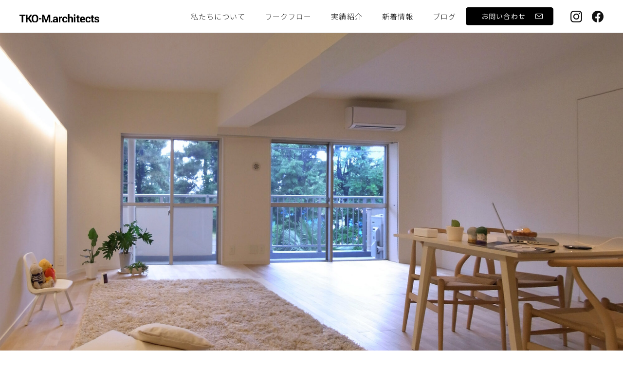

--- FILE ---
content_type: text/html; charset=UTF-8
request_url: https://tko-m.com/works/renovation/%E6%A2%B6%E3%83%B6%E8%B0%B7%E3%81%AE%E3%83%9E%E3%83%B3%E3%82%B7%E3%83%A7%E3%83%B3/
body_size: 5085
content:
<!DOCTYPE html>
<html lang="ja-JP" prefix="og: http://ogp.me/ns#">
<head>
<meta charset="UTF-8">
<script>
  (function(i,s,o,g,r,a,m){i['GoogleAnalyticsObject']=r;i[r]=i[r]||function(){
  (i[r].q=i[r].q||[]).push(arguments)},i[r].l=1*new Date();a=s.createElement(o),
  m=s.getElementsByTagName(o)[0];a.async=1;a.src=g;m.parentNode.insertBefore(a,m)
  })(window,document,'script','//www.google-analytics.com/analytics.js','ga');

  ga('create', 'UA-61830581-1', 'auto');
  ga('send', 'pageview');
</script>
<!-- Google tag (gtag.js) -->
<script async src="https://www.googletagmanager.com/gtag/js?id=G-K00M9WQ7W5"></script>
<script>
  window.dataLayer = window.dataLayer || [];
  function gtag(){dataLayer.push(arguments);}
  gtag('js', new Date());

  gtag('config', 'G-K00M9WQ7W5');
</script><!--[if IE]>
<meta http-equiv="X-UA-Compatible" content="IE=edge">
<![endif]-->
<meta content="telephone=no" name="format-detection">
<meta name="viewport" content="width=device-width">

<title>梶ヶ谷のマンション | 実績紹介 | 共に歩む建築設計 一級建築士事務所 TKO-M.architects</title>
<meta name="description" content="川崎市高津区にある築30年程度の中古マンションの1室をリノベーション。南隣が神社であり、マンションの限られた窓から見える神社の緑を室内に取り込めるように窓廻りをスッキリとしました。具体的には窓まわりの壁をふかし、垂れ壁の中にカーテンボック…">

<meta property="og:title" content=">梶ヶ谷のマンション | 実績紹介 | 共に歩む建築設計 一級建築士事務所 TKO-M.architects">
<meta property="og:description" content="川崎市高津区にある築30年程度の中古マンションの1室をリノベーション。南隣が神社であり、マンションの限られた窓から見える神社の緑を室内に取り込めるように窓廻りをスッキリとしました。具体的には窓まわりの壁をふかし、垂れ壁の中にカーテンボック…">
<meta property="og:type" content="website">
<meta property="og:image" content="https://tko-m.com/images/common/ogp.png">
<meta property="og:site_name" content="共に歩む建築設計 一級建築士事務所 TKO-M.architects">

<link rel="icon" href="/images/common/favicon.ico">

<link rel="preconnect" href="https://fonts.googleapis.com">
<link rel="preconnect" href="https://fonts.gstatic.com" crossorigin>
<link href="https://fonts.googleapis.com/css2?family=Josefin+Sans:wght@300;400;500&family=Noto+Sans+JP:wght@300;400;500;700&display=swap" rel="stylesheet">

<link rel="stylesheet" href="/css/slick.css">
<link rel="stylesheet" href="/css/common.css?20250910">
<link rel="stylesheet" href="/css/works.css"><link rel="stylesheet" href="/cms/wp-includes/css/dist/block-library/style.min.css">

</head>
<body>
<div id="wrapper">
  
  <header id="header" class="hov_wrap1">
    <nav id="nav">
      <h1 class="logo"><a href="/"><img src="/images/common/logo_text1.svg" alt="一級建築士事務所"><img src="/images/common/logo1.svg" alt="TKO-M.architects"></a></h1>
      <ul class="nav pc">
        <li><a href="/about/">私たちについて</a></li>
        <li><a href="/workflow/">ワークフロー</a></li>
        <li><a href="/works/">実績紹介</a></li>
        <li><a href="/news/">新着情報</a></li>
        <li><a href="/blog/">ブログ</a></li>
        <li class="contact"><a href="/contact/">お問い合わせ<img src="/images/common/i_mail.png" width="15"></a></li>
      </ul>
      <ul class="nav_sns pc">
        <li><a href="https://www.instagram.com/tkom.architects/" target="_blank" rel="noopener noreferrer"><img src="/images/common/i_insta.png" alt="instagram" width="24"></a></li>
        <li><a href="https://www.facebook.com/tkomarchitects" target="_blank" rel="noopener noreferrer"><img src="/images/common/i_fb.png" alt="facebook" width="24"></a></li>
      </ul>
      <button id="nav_open" class="sp font_jos"><span><span class="text">MENU</span></span></button>
    </nav>
  </header>
<div id="contents">
  <main id="main">
    <div class="c_left_head _full">
      <div id="detaile_mv" class="scf _opacity" style="background-image: url('https://tko-m.com/cms/wp-content/uploads/2023/05/田村リビング1.jpg');">
      </div>
      <ol id="bc">
        <li><a href="/">トップ</a></li>
        <li><a href="/works/">実績紹介</a></li>
        <li>梶ヶ谷のマンション</li>
      </ol>
    </div>
    <div id="detail" class="scf _opacity">
      <div class="c_wrap1 _1000">
        <div class="title_wrap">
          <h1>
            <span class="cat">RENOVATION</span>
            <span class="title">梶ヶ谷のマンション</span>
            <span class="date">2009.03</span>
          </h1>
          <p class="btn"><a href="/works/" class="c_btn2">一覧へ戻る<i class="i_arrow1 _black _bold"></i></a></p>
        </div>
                <table class="table1 pc">
          <tr>
          <th>主要用途</th><td>：専用住宅<span class="pc">　　　</span></td><th>所在地</th><td>：川崎市高津区<span class="pc">　　　</span></td></tr><tr><th>構造規模</th><td>：RC造<span class="pc">　　　</span></td><th>改修面積</th><td>：64.00㎡<span class="pc">　　　</span></td></tr><tr><th>竣工</th><td>：2009年3月<span class="pc">　　　</span></td>        </table>
        <table class="table1 sp">
          <tr><th>主要用途</th><td>：専用住宅<span class="pc">　　　</span></td></tr><tr><th>所在地</th><td>：川崎市高津区<span class="pc">　　　</span></td></tr><tr><th>構造規模</th><td>：RC造<span class="pc">　　　</span></td></tr><tr><th>改修面積</th><td>：64.00㎡<span class="pc">　　　</span></td></tr><tr><th>竣工</th><td>：2009年3月<span class="pc">　　　</span></td></tr>        </table>
                <div class="concept">
          <h2 class="hd font_jos">CONCEPT</h2>
          <div class="body">
            
<p>　川崎市高津区にある築30年程度の中古マンションの1室をリノベーション。南隣が神社であり、マンションの限られた窓から見える神社の緑を室内に取り込めるように窓廻りをスッキリとしました。具体的には窓まわりの壁をふかし、垂れ壁の中にカーテンボックスを、両脇の壁の中にカーテンを収納できるようにしました。そうする事で、昼間はカーテンの存在を感じる事なく外の景色が堪能でき、夜は2つ窓を1つのカーテンで覆う事で壁のようにシンプルな面となります。 更にはそのカーテンが収納される壁を曲面とし、様々な日常のモノ（家具等）が窓廻りに置かれ眺望を妨げないようにしています。生活感の流出や物の密度の向上を窓際だけは確保したいと考えたのです。<br>　寝室以外は若い夫婦である事を考え、自由に使えるようにワンルームにしています。予備室への入口を大きな回転建具とし、任意の位置に固定する事でワンルームに変化を与えるように考えました。 これからの生活や家族の変化に従って仕切る事は後でもできるため、いまは自由で大きな空間に友人達が集まってくるような場所となる事を期待しています。</p>
          </div>
        </div>
        <!-- <table class="table1"></table> -->
        <div class="img_wrap">
        
              <figure>
                <img src="https://tko-m.com/cms/wp-content/uploads/2023/05/RIMG0264.jpg" />
                <figcaption>リビング全景</figcaption>
              </figure>
              
              <figure>
                <img src="https://tko-m.com/cms/wp-content/uploads/2023/05/RIMG0332.jpg" />
                <figcaption>リビング全景（夕景）</figcaption>
              </figure>
              
              <figure>
                <img src="https://tko-m.com/cms/wp-content/uploads/2023/05/RIMG0349.jpg" />
                <figcaption>リビング全景（夕景・レース閉）</figcaption>
              </figure>
              
              <figure>
                <img src="https://tko-m.com/cms/wp-content/uploads/2023/05/RIMG0274.jpg" />
                <figcaption>リビング全景</figcaption>
              </figure>
              
              <figure>
                <img src="https://tko-m.com/cms/wp-content/uploads/2023/05/RIMG0325-2.jpg" />
                <figcaption>リビング全景（扉90度開き・レース閉）</figcaption>
              </figure>
              
              <figure>
                <img src="https://tko-m.com/cms/wp-content/uploads/2023/05/RIMG0360-2.jpg" />
                <figcaption>ダイニング（扉90度開き）</figcaption>
              </figure>
              
              <figure>
                <img src="https://tko-m.com/cms/wp-content/uploads/2023/05/RIMG0362.jpg" />
                <figcaption>リビング全景（レース閉）</figcaption>
              </figure>
                      </div>
      </div>
            <div class="other c_wrap1">
        <h2 class="c_hd2">
          <span class="text1 font_jos">OTHER WORKS</span>
          <span class="text2">その他実績</span>
        </h2>
        <p class="btn"><a href="/works/" class="c_btn2">一覧へ戻る<i class="i_arrow1 _black _bold"></i></a></p>
        <ul class="list_works">
                <li class="scf _opacity _trans_up">
            <a href="https://tko-m.com/works/renovation/hair-salon-kucca2/">
              <span class="img"><img src="https://tko-m.com/cms/wp-content/uploads/2024/04/003-SUB05087-Edit　ToLoLo.jpg" alt="hair salon kucca2"><span class="category font_jos">RENOVATION</span></span>
              <span class="title">hair salon kucca2</span>
              <span class="date font_jos"> 2023.08</span>
            </a>
          </li>
                    <li class="scf _opacity _trans_up">
            <a href="https://tko-m.com/works/renovation/pbi%e3%82%a2%e3%83%89%e3%83%90%e3%83%b3%e3%82%b9%e3%83%89%e3%83%9e%e3%83%86%e3%83%aa%e3%82%a2%e3%83%ab%e3%82%ba%e3%80%80%e3%82%a8%e3%83%b3%e3%83%88%e3%83%a9%e3%83%b3%e3%82%b9/">
              <span class="img"><img src="https://tko-m.com/cms/wp-content/uploads/2024/03/002BBB00697-Edit-ToLoLo-studio.jpg" alt="PBIアドバンストマテリアルズ　エントランス"><span class="category font_jos">RENOVATION</span></span>
              <span class="title">PBIアドバンストマテリアルズ　エントランス</span>
              <span class="date font_jos"> 2022.09</span>
            </a>
          </li>
                    <li class="scf _opacity _trans_up">
            <a href="https://tko-m.com/works/house/komazawajutaku/">
              <span class="img"><img src="https://tko-m.com/cms/wp-content/uploads/2023/04/Z5D7086.jpg" alt="駒沢の住宅"><span class="category font_jos">HOUSE</span></span>
              <span class="title">駒沢の住宅</span>
              <span class="date font_jos"> 2021.10</span>
            </a>
          </li>
                    <li class="scf _opacity _trans_up">
            <a href="https://tko-m.com/works/renovation/%e8%a5%bf%e5%9e%a3%e6%9e%97%e6%a5%ad%e4%bc%9a%e8%ad%b0%e5%ae%a4/">
              <span class="img"><img src="https://tko-m.com/cms/wp-content/uploads/2023/04/2021.03_028.jpg" alt="西垣林業会議室"><span class="category font_jos">RENOVATION</span></span>
              <span class="title">西垣林業会議室</span>
              <span class="date font_jos"> 2021.03</span>
            </a>
          </li>
                    <li class="scf _opacity _trans_up">
            <a href="https://tko-m.com/works/renovation/kamiumamansion/">
              <span class="img"><img src="https://tko-m.com/cms/wp-content/uploads/2023/04/050_T2S4164-要再調整.jpg" alt="上馬のマンション"><span class="category font_jos">RENOVATION</span></span>
              <span class="title">上馬のマンション</span>
              <span class="date font_jos"> 2020.06</span>
            </a>
          </li>
                    <li class="scf _opacity _trans_up">
            <a href="https://tko-m.com/works/apartment/drafthouse/">
              <span class="img"><img src="https://tko-m.com/cms/wp-content/uploads/2023/04/089-DSC02115-ToLoLo-studio.jpg" alt="名古屋市東区の集合住宅（ドラフトハウス）"><span class="category font_jos">APARTMENT</span></span>
              <span class="title">名古屋市東区の集合住宅（ドラフトハウス）</span>
              <span class="date font_jos"> 2019.02</span>
            </a>
          </li>
                    <li class="scf _opacity _trans_up">
            <a href="https://tko-m.com/works/renovation/working-staff-%e3%82%aa%e3%83%95%e3%82%a3%e3%82%b9/">
              <span class="img"><img src="https://tko-m.com/cms/wp-content/uploads/2023/04/003-DST09631-ToLoLo-studio.jpg" alt="WORKING STAFF オフィス"><span class="category font_jos">RENOVATION</span></span>
              <span class="title">WORKING STAFF オフィス</span>
              <span class="date font_jos"> 2018.05</span>
            </a>
          </li>
                    <li class="scf _opacity _trans_up">
            <a href="https://tko-m.com/works/renovation/chofutamagawamansion/">
              <span class="img"><img src="https://tko-m.com/cms/wp-content/uploads/2023/04/DSC_kuma002JPG.jpg" alt="調布多摩川のマンション"><span class="category font_jos">RENOVATION</span></span>
              <span class="title">調布多摩川のマンション</span>
              <span class="date font_jos"> 2018.04</span>
            </a>
          </li>
                    <li class="scf _opacity _trans_up">
            <a href="https://tko-m.com/works/renovation/kaemi%ef%bc%88%e7%be%8e%e5%ae%b9%e9%99%a2%ef%bc%89/">
              <span class="img"><img src="https://tko-m.com/cms/wp-content/uploads/2023/04/外観2.jpg" alt="kaemi（美容院）"><span class="category font_jos">RENOVATION</span></span>
              <span class="title">kaemi（美容院）</span>
              <span class="date font_jos"> 2017.02</span>
            </a>
          </li>
                  </ul>
      </div>
              </div>
  </main>
</div>

   <footer id="footer">
    <div class="block1">
      <div class="inner c_wrap1">
        <div class="col1">
          <h2>建築相談</h2>
          <p>事務所でのご相談は事前にご予約ください</p>
        </div>
        <p class="col2">
          <a href="/contact/"><img src="/images/common/i_mail.png"  width="20">お問い合わせフォーム<i class="i_arrow1 _ball"></i></a>
        </p>
        <p class="col3 font_jos">
          <a href="tel:03-3363-6130">TEL　<span>03-3363-6130</span></a><br>
          FAX　<span>03-3363-6147</span>
        </p>
      </div>
    </div>
    <div class="block2 c_wrap1">
      <div class="logo_wrap">
        <h2 class="logo"><a href="/"><img src="/images/common/logo_text1.svg" alt="一級建築士事務所"><img src="/images/common/logo1.svg" alt="TKO-M.architects"></a></h2>
        <p class="address">
          〒164-0011<br>
          東京都中野区中央1-20-15 セントラルガーデン3F 
          <a href="/about/#sec6">アクセス</a>
        </p>
      </div>
      <div class="slice_wrap">
        <div class="c_bnr_slide2">
                      <p class="item"><a href="https://shop.art-a-school.info/?pid=189751423" target="_blank" rel="noopener noreferrer"><img src="https://tko-m.com/cms/wp-content/uploads/2023/04/bnr1.png" /></a></p>
                        <p class="item"><a href="https://www.youtube.com/playlist?list=PLXxeZUjeMCXDXkGnrQiaArXthII5CCiUc" target="_blank" rel="noopener noreferrer"><img src="https://tko-m.com/cms/wp-content/uploads/2023/04/bnr2.png" /></a></p>
                        <p class="item"><a href="https://www.nhk-cul.co.jp/programs/program_1249358.html" target="_blank" rel="noopener noreferrer"><img src="https://tko-m.com/cms/wp-content/uploads/2023/04/bnr3.png" /></a></p>
                        <p class="item"><a href="https://tsunashima909.amebaownd.com/" target="_blank" rel="noopener noreferrer"><img src="https://tko-m.com/cms/wp-content/uploads/2023/04/bnr4.png" /></a></p>
                    </div>
        <ul class="nav_sns">
          <li><a href="https://www.instagram.com/tkom.architects" target="_blank" rel="noopener noreferrer"><img src="/images/common/i_insta.png" alt="instagram" width="24"></a></li>
          <li><a href="https://www.facebook.com/tkomarchitects" target="_blank" rel="noopener noreferrer"><img src="/images/common/i_fb.png" alt="facebook" width="24"></a></li>
        </ul>
      </div>
    </div>
    <div class="block3">
      <div class="inner c_wrap1">
        <ul class="nav">
          <li><a href="/privacy/">プライバシーポリシー </a></li>
        </ul>
        <p id="copyright" class="font_jos">Copyright 2023 TKO-M architects Inc.</p>
      </div>
    </div>
  </footer>
</div>

<div id="top_header" class="hov_wrap1">
  <div class="nav_wrap c_wrap1">
    <p class="logo pc"><a href="/"><img src="/images/common/logo1.svg" alt="TKO-M.architects"></a></p>
    <ul class="nav">
      <li><a href="/about/">私たちについて</a></li>
      <li><a href="/workflow/">ワークフロー</a></li>
      <li><a href="/works/">実績紹介</a></li>
      <li><a href="/news/">新着情報</a></li>
      <li><a href="/blog/">ブログ</a></li>
      <li class="contact pc"><a href="/contact/">お問い合わせ<img src="/images/common/i_mail.png" width="15"></a></li>
    </ul>
    <ul class="nav_sns">
      <li><a href="https://www.instagram.com/tkom.architects/" target="_blank" rel="noopener noreferrer"><img src="/images/common/i_insta.png" alt="instagram" width="24"></a></li>
      <li><a href="https://www.facebook.com/tkomarchitects" target="_blank" rel="noopener noreferrer"><img src="/images/common/i_fb.png" alt="facebook" width="24"></a></li>
    </ul>
    <div class="contact sp">
      <h2 class="hd">建築相談</h2>
      <p class="text1">事務所でのご相談は事前にご予約ください</p>
      <p class="btn"><a href="/contact/"><img src="/images/common/i_mail.png" width="15">お問い合わせフォーム<i class="i_arrow1 _ball"></i></a></p>
      <p class="tel font_jos">
        <a class="num" href="tel:03-3363-6130">TEL　<span>03-3363-6130</span></a><br>
        <span class="num">TEL　<span>03-3363-6130</span></span>
      </p>
    </div>
  </div>
</div><script src="/js/jquery-3.6.4.min.js"></script>
<script src="/js/slick.min.js"></script>
<script src="/js/common.js"></script>
<script src="/js/works.js"></script>
</body>
</html>

--- FILE ---
content_type: text/css
request_url: https://tko-m.com/css/common.css?20250910
body_size: 5812
content:
@charset "UTF-8";
/* _setting CSS */
html {
  font-size: 10px;
}

* {
  line-height: inherit;
  margin: 0;
  padding: 0;
  box-sizing: border-box;
  color: inherit;
  font-weight: inherit;
}
*:before, *:after {
  box-sizing: border-box;
}

/*
input[type=text],
input[type=number],
input[type=password],
input[type=tel] {
	-webkit-appearance: none;
}
*/
header, footer, nav, main, article, section, figure, aside {
  display: block;
}

body {
  line-height: 1.7;
  color: #111;
  font-family: "Noto Sans JP", "游ゴシック", YuGothic, "ヒラギノ角ゴ Pro W3", "Hiragino Kaku Gothic Pro", "ＭＳ Ｐゴシック", "MS PGothic", sans-serif;
  font-weight: 300;
  font-size: 1.5rem;
  text-align: center;
  letter-spacing: 0.07em;
  -webkit-text-size-adjust: 100%;
}

::-webkit-input-placeholder {
  font-family: "Noto Sans JP", "游ゴシック", YuGothic, "ヒラギノ角ゴ Pro W3", "Hiragino Kaku Gothic Pro", "ＭＳ Ｐゴシック", "MS PGothic", sans-serif;
}

:-moz-placeholder {
  font-family: "Noto Sans JP", "游ゴシック", YuGothic, "ヒラギノ角ゴ Pro W3", "Hiragino Kaku Gothic Pro", "ＭＳ Ｐゴシック", "MS PGothic", sans-serif;
}

::-moz-placeholder {
  font-family: "Noto Sans JP", "游ゴシック", YuGothic, "ヒラギノ角ゴ Pro W3", "Hiragino Kaku Gothic Pro", "ＭＳ Ｐゴシック", "MS PGothic", sans-serif;
}

:-ms-input-placeholder {
  font-family: "Noto Sans JP", "游ゴシック", YuGothic, "ヒラギノ角ゴ Pro W3", "Hiragino Kaku Gothic Pro", "ＭＳ Ｐゴシック", "MS PGothic", sans-serif;
}

::placeholder {
  font-family: "Noto Sans JP", "游ゴシック", YuGothic, "ヒラギノ角ゴ Pro W3", "Hiragino Kaku Gothic Pro", "ＭＳ Ｐゴシック", "MS PGothic", sans-serif;
}

/*
@media all and (-ms-high-contrast:none) {
	body {
		font-family: 'メイリオ',Meiryo,'游ゴシック',YuGothic,'ヒラギノ角ゴ Pro W3','Hiragino Kaku Gothic Pro','ＭＳ Ｐゴシック','MS PGothic',sans-serif;
	}
}
*/
h1, h2, h3, h4, h5, h6, pre, code, address, caption, code, th, td, select, p, li {
  font-size: inherit;
  font-weight: inherit;
  font-style: normal;
}

em, strong {
  font-size: inherit;
}

em, strong, b {
  font-weight: bold;
}

h1, h2, h3, h4, h5, h6, p, li, dt, dd, th, td {
  text-align: left;
}

/* base style
------------------------------------------------------------------------- */
li {
  list-style: none;
}

fieldset, img, hr {
  border: none;
}

table {
  border-collapse: collapse;
  border-spacing: 0;
  border-style: none;
}

th {
  vertical-align: top;
}
th br {
  display: block;
  width: 0 !important;
  height: 0 !important;
  margin: 0 !important;
  padding: 0 !important;
  overflow: hidden !important;
}

td {
  vertical-align: top;
  word-break: break-all;
}

a {
  border: none;
  color: inherit;
  text-decoration: none;
}

input[type=text],
input[type=number],
input[type=password],
input[type=tel],
textarea {
  box-shadow: none;
  border: 1px solid #ccc;
  color: inherit;
  font-family: "Noto Sans JP", "游ゴシック", YuGothic, "ヒラギノ角ゴ Pro W3", "Hiragino Kaku Gothic Pro", "ＭＳ Ｐゴシック", "MS PGothic", sans-serif;
}

textarea {
  resize: vertical;
}

label,
input[type=checkbox],
input[type=radio],
input[type=button],
input[type=submit],
button {
  font-family: "Noto Sans JP", "游ゴシック", YuGothic, "ヒラギノ角ゴ Pro W3", "Hiragino Kaku Gothic Pro", "ＭＳ Ｐゴシック", "MS PGothic", sans-serif;
  cursor: pointer;
}

button {
  display: block;
  border: none;
  background: none;
  outline: none;
}

img {
  max-width: 100%;
  vertical-align: bottom;
}

/* max-width:750px | ~ 750px
------------------------------------------------------------------------- */
@media screen and (max-width: 750px) {
  /* @media screen
  ------------------------------------------------------------------------- */
  html {
    font-size: 1.3333333333vw;
  }

  body, h1, h2, h3, h4, h5, h6, pre, code, address, caption, code, th, td, select, p, li, em, strong {
    font-size: 2.6rem;
    font-weight: 400;
  }

  img {
    max-width: 100%;
    height: auto;
  }

  iframe[src*=youtube] {
    max-width: 100%;
    height: 52vw;
  }
}
@media screen and (min-width: 751px) and (max-width: 1450px) {
  #wrapper {
    padding-top: 68px;
  }
}
@media screen and (min-width: 751px) {
  #top_header {
    position: fixed;
    top: -200px;
    left: 0;
    z-index: 10000;
    width: 100%;
    padding: 15px 0;
    border-bottom: 1px solid #ccc;
    background: #fff;
    transition: 1s;
  }
}
@media screen and (min-width: 751px) and (max-width: 1450px) {
  #top_header {
    top: 0;
    padding: 15px;
  }
}
@media screen and (min-width: 751px) {
  #top_header .nav_wrap {
    display: flex;
    align-items: center;
    justify-content: space-between;
  }
  #top_header .nav_wrap .nav {
    display: flex;
    align-items: center;
    justify-content: space-between;
    margin: 0 0 0 auto;
  }
  #top_header .nav_wrap .nav li {
    margin: 0 20px;
  }
  #top_header .nav_wrap .nav .contact {
    margin: 0 15px 0 0;
  }
  #top_header .nav_wrap .nav .contact a {
    display: flex;
    justify-content: center;
    align-items: center;
    width: 180px;
    padding: 7px 0 7px 10px;
    border-radius: 5px;
    background: #000;
    color: #fff;
    font-size: 1.4rem;
    font-weight: normal;
  }
  #top_header .nav_wrap .nav .contact a img {
    margin: 0 0 0 20px;
  }
  #top_header .nav_wrap .nav_sns {
    display: flex;
    align-items: center;
  }
  #top_header .nav_wrap .nav_sns li {
    margin: 0 0 0 20px;
  }
}
@media screen and (min-width: 751px) {
  #top_header.on {
    top: 0;
  }
}
@media screen and (min-width: 751px) {
  #header {
    position: absolute;
    top: 0;
    left: 0;
    z-index: 1000;
    width: 265px;
    padding: 45px 0 0 40px;
    transition: 1s;
  }
}
@media screen and (min-width: 751px) and (max-width: 1450px) {
  #header {
    left: -300px;
  }
}
@media screen and (min-width: 751px) {
  #header .logo {
    margin: 0 0 205px;
  }
  #header .logo img {
    display: block;
    margin: 0 0 15px;
  }
}
@media screen and (min-width: 751px) {
  #header .nav li {
    margin: 0 0 30px;
  }
  #header .nav li a {
    font-weight: 500;
  }
  #header .nav .contact {
    margin: 80px 0 45px;
  }
  #header .nav .contact a {
    display: flex;
    justify-content: center;
    align-items: center;
    width: 180px;
    padding: 7px 0 7px 10px;
    border-radius: 5px;
    background: #000;
    color: #fff;
    font-size: 1.4rem;
    font-weight: normal;
  }
  #header .nav .contact a img {
    margin: 0 0 0 20px;
  }
}
@media screen and (min-width: 751px) {
  #header .nav_sns {
    display: flex;
  }
  #header .nav_sns li {
    margin: 0 30px 0 0;
  }
}
@media screen and (min-width: 751px) {
  #footer {
    margin-top: 170px;
  }
  #footer .block1 {
    background: #222222;
    color: #fff;
  }
  #footer .block1 .inner {
    display: flex;
    justify-content: space-between;
    align-items: center;
    padding: 35px 0 40px;
  }
  #footer .block1 .inner > div,
#footer .block1 .inner > p {
    position: relative;
  }
  #footer .block1 .inner > div::after,
#footer .block1 .inner > p::after {
    content: "";
    position: absolute;
    top: 50%;
    right: 0;
    width: 2px;
    height: 50px;
    background: #fff;
    transform: translateY(-50%);
  }
  #footer .block1 .inner .col1 {
    width: 410px;
  }
  #footer .block1 .inner .col1 h2 {
    margin: 0 0 5px;
    font-size: 2.6rem;
    letter-spacing: 0.1em;
  }
  #footer .block1 .inner .col1 p {
    letter-spacing: 0.05em;
  }
  #footer .block1 .inner .col2 {
    display: flex;
    justify-content: center;
    align-items: center;
    width: 415px;
    text-align: center;
  }
  #footer .block1 .inner .col2 a {
    display: flex;
    align-items: center;
    justify-content: center;
  }
  #footer .block1 .inner .col2 a img {
    margin: 0 14px 0 0;
  }
  #footer .block1 .inner .col2 a i {
    margin: 0 0 0 20px;
  }
  #footer .block1 .inner .col3 {
    width: 375px;
    text-align: center;
  }
  #footer .block2 {
    display: flex;
    justify-content: space-between;
    padding: 65px 0;
  }
  #footer .block2 .logo_wrap {
    width: 360px;
  }
  #footer .block2 .logo_wrap h2 {
    padding: 20px 0 25px;
  }
  #footer .block2 .logo_wrap h2 img {
    display: block;
  }
  #footer .block2 .logo_wrap h2 img + img {
    margin-top: 10px;
  }
  #footer .block2 .logo_wrap .address {
    font-size: 1.3rem;
  }
  #footer .block2 .logo_wrap .address a {
    display: flex;
    justify-content: center;
    align-items: center;
    width: 180px;
    height: 38px;
    margin: 20px 0 0;
    padding: 0 22px 0 0;
    border-radius: 5px;
    background: #111111 url("../images/common/i_map.png") no-repeat center right 16px/28px;
    color: #fff;
    font-size: 1.4rem;
  }
  #footer .block2 .slice_wrap {
    width: 822px;
  }
  #footer .block2 .slice_wrap .nav_sns {
    display: flex;
    justify-content: flex-end;
  }
  #footer .block2 .slice_wrap .nav_sns li {
    margin: 0 0 0 30px;
  }
  #footer .block2 .slice_wrap .c_bnr_slide2 {
    width: 822px;
    margin: 0 0 70px;
    transform: translateX(10px);
  }
  #footer .block2 .slice_wrap .c_bnr_slide2 .item {
    margin: 0 10px;
  }
  #footer .block3 {
    padding: 0 0 30px;
  }
  #footer .block3 .inner {
    display: flex;
    justify-content: space-between;
    align-items: center;
  }
}
@media screen and (max-width: 750px) {
  #wrapper {
    position: relative;
    padding-top: 16.8vw;
  }
  #wrapper::after {
    content: "";
    position: fixed;
    top: 0;
    left: 0;
    z-index: 1000;
    width: 100%;
    height: 100%;
    background: rgba(0, 0, 0, 0.7);
    opacity: 0;
    transition: 1s;
    transition-delay: 0.7s;
    pointer-events: none;
  }
  #wrapper.header_show::after {
    opacity: 1;
    pointer-events: all;
  }

  #header {
    position: fixed;
    top: 0;
    left: 0;
    z-index: 10000;
    width: 100%;
    height: 16.8vw;
    padding: 3.3333333333vw 6.6666666667vw;
    background: #fff;
  }
  #header #nav {
    display: flex;
    justify-content: space-between;
    align-items: center;
    font-size: 2rem;
    font-weight: 400;
  }
  #header #nav .logo a {
    display: block;
  }
  #header #nav .logo a img {
    display: block;
    vertical-align: middle;
    width: 21.0666666667vw;
  }
  #header #nav .logo a img + img {
    width: 40.6666666667vw;
    margin-top: 2.6666666667vw;
  }
  #header #nav #nav_open {
    position: relative;
    line-height: 1.6;
    padding: 0 0 5.8666666667vw;
    font-size: 2rem;
  }
  #header #nav #nav_open::before, #header #nav #nav_open::after,
#header #nav #nav_open > span::before {
    content: "";
    position: absolute;
    bottom: 0;
    left: 50%;
    width: 9.0666666667vw;
    padding: 0.8vw 0 0;
    margin: 0 0 0 -4.5333333333vw;
    border-radius: 10px;
    background: #111;
    transition: 0.4s;
    transition-property: transform, bottom, opacity;
    transition-delay: 0s, 0.4s, 0.4s;
  }
  #header #nav #nav_open > span::before {
    bottom: 2.5333333333vw;
  }
  #header #nav #nav_open::before {
    bottom: 5.0666666667vw;
  }
  #header #nav #nav_open .text {
    display: inline-block;
    transition: 0.4s;
    transition-delay: 0.4s;
  }
  #header #nav #nav_open.on > span::before,
#header #nav #nav_open.on .text {
    opacity: 0;
    transition-delay: 0s;
  }
  #header #nav #nav_open.on::before, #header #nav #nav_open.on::after {
    bottom: 5.3333333333vw;
    transform: rotate(45deg);
    transition-property: bottom, transform;
    transition-delay: 0s, 0.4s;
  }
  #header #nav #nav_open.on::after {
    transform: rotate(-45deg);
  }

  #top_header {
    position: fixed;
    top: 16.8vw;
    left: 0;
    z-index: 10000;
    width: 100%;
    max-height: calc(100vh - 16.8vw);
    padding: 12vw 0 10vw;
    background: #fff;
    opacity: 0;
    transition: 1.2s;
    transition-delay: 0.1s;
    pointer-events: none;
  }
  #top_header.show {
    opacity: 1;
    pointer-events: auto;
  }
  #top_header .nav_wrap {
    height: 100%;
    overflow: scroll;
  }
  #top_header .nav li {
    margin: 0 0 3.3333333333vw;
  }
  #top_header .nav li a {
    font-size: 2.8rem;
    font-weight: bold;
  }
  #top_header .nav_sns {
    display: flex;
    margin: 6vw 0 0 -2.6666666667vw;
  }
  #top_header .nav_sns li a {
    padding: 2.6666666667vw;
  }
  #top_header .nav_sns li img {
    width: 5.3333333333vw;
  }
  #top_header .contact {
    margin-top: 6.6666666667vw;
    padding: 5.3333333333vw 0 0;
    border-top: 1px solid #111;
  }
  #top_header .contact .hd {
    margin: 0 0 1.3333333333vw;
    font-size: 3.2rem;
    font-weight: 400;
    text-align: center;
  }
  #top_header .contact p {
    font-size: 2.4rem;
    text-align: center;
  }
  #top_header .contact .btn {
    margin: 4vw 0 5.3333333333vw;
  }
  #top_header .contact .btn a {
    display: flex;
    justify-content: center;
    align-items: center;
    width: 76vw;
    margin: 0 auto;
    padding: 2.6666666667vw 0 2.9333333333vw;
    border-radius: 1.3333333333vw;
    background: #111;
    color: #fff;
    font-size: 3rem;
  }
  #top_header .contact .btn a img {
    width: 4.5333333333vw;
    margin: 0 4vw 0 0;
  }
  #top_header .contact .btn a i {
    position: relative;
    top: 0.2666666667vw;
    margin: 0 0 0 4vw;
  }
  #top_header .contact .tel {
    font-size: 3.4rem;
  }
  #top_header .contact .tel .num span {
    font-size: 3.8rem;
  }

  #footer {
    overflow: hidden;
    margin-top: 21.3333333333vw;
  }
  #footer .block1 {
    padding: 0 0 8vw;
    background: #222;
    color: #fff;
  }
  #footer .block1 .inner {
    padding: 8.6666666667vw 6.6666666667vw 0;
    border-top: 1px solid #111;
  }
  #footer .block1 .inner .col1 {
    margin: 0 0 1.3333333333vw;
  }
  #footer .block1 .inner .col1 h2 {
    margin: 0 0 1.3333333333vw;
    font-size: 3.2rem;
    text-align: center;
  }
  #footer .block1 .inner .col1 p {
    font-size: 2.6rem;
    text-align: center;
  }
  #footer .block1 .inner .col2 {
    margin: 4vw 0;
  }
  #footer .block1 .inner .col2 a {
    display: flex;
    justify-content: center;
    align-items: center;
    width: 70.6666666667vw;
    margin: 0 auto;
    padding: 4vw 0 4.2666666667vw;
    border-top: 1px solid #fff;
    border-bottom: 1px solid #fff;
    color: #fff;
    font-size: 3rem;
  }
  #footer .block1 .inner .col2 a img {
    width: 4.5333333333vw;
    margin: 0 4vw 0 0;
  }
  #footer .block1 .inner .col2 a i {
    position: relative;
    top: 0.2666666667vw;
    margin: 0 0 0 4vw;
  }
  #footer .block1 .inner .col3 {
    font-size: 3.4rem;
    text-align: center;
  }
  #footer .block1 .inner .col3 span {
    font-size: 3.8rem;
  }
  #footer .block2 {
    padding: 6.6666666667vw 6.6666666667vw 4vw;
  }
  #footer .block2 .logo {
    margin: 0 0 6vw;
  }
  #footer .block2 .logo a {
    display: block;
  }
  #footer .block2 .logo a img {
    display: block;
    vertical-align: middle;
    width: 21.0666666667vw;
  }
  #footer .block2 .logo a img + img {
    width: 40.6666666667vw;
    margin-top: 2.6666666667vw;
  }
  #footer .block2 .address {
    line-height: 1.4;
    margin: 0 0 8vw;
    font-size: 2.6rem;
  }
  #footer .block2 .address a {
    display: flex;
    justify-content: center;
    align-items: center;
    width: 48vw;
    height: 9.3333333333vw;
    margin: 6vw 0 0;
    padding: 0 3.3333333333vw 0 0;
    border-radius: 5px;
    background: #111111 url("../images/common/i_map.png") no-repeat center right 4.6666666667vw;
    background-size: 5.3333333333vw;
    color: #fff;
    font-size: 2.4rem;
  }
  #footer .block2 .slice_wrap .c_bnr_slide2 {
    margin: 0 -2vw;
  }
  #footer .block2 .slice_wrap .c_bnr_slide2 .item {
    padding: 0 2vw;
  }
  #footer .block2 .slice_wrap .nav_sns {
    display: flex;
    margin: 6vw 0 0 -2.6666666667vw;
  }
  #footer .block2 .slice_wrap .nav_sns li a {
    padding: 2.6666666667vw;
  }
  #footer .block2 .slice_wrap .nav_sns li img {
    width: 5.3333333333vw;
  }
  #footer .block3 {
    padding: 0 0 4vw;
  }
  #footer .block3 .nav {
    margin: 0 0 6.6666666667vw;
  }
  #footer .block3 .nav li {
    margin: 0 0 0.6666666667vw;
  }
  #footer .block3 .nav li a {
    font-size: 2.2rem;
  }
  #footer .block3 p {
    font-size: 2rem;
    text-align: right;
  }
}
@media screen and (min-width: 751px) {
  #wrapper {
    min-width: 1220px;
    overflow-x: hidden;
  }
}
.scf {
  transition: 0.5s;
}
.scf._opacity {
  opacity: 0;
  transition: 1s;
}
.scf._trans_up {
  transform: translateY(30px);
}
.scf.scf_on._opacity {
  opacity: 1;
}
.scf.scf_on._trans_up {
  transform: translateY(0);
}

.font_jos {
  font-family: "Josefin Sans" !important;
}

.i_arrow1 {
  display: inline-block;
  position: relative;
  width: 12px;
  height: 10px;
}
.i_arrow1::before, .i_arrow1::after {
  content: "";
  position: absolute;
  top: 50%;
}
.i_arrow1::before {
  left: 0;
  width: 12px;
  height: 1px;
  background: #ff7800;
}
.i_arrow1::after {
  right: 0;
  margin-top: -2px;
  content: "";
  display: block;
  width: 5px;
  height: 5px;
  transform: rotate(45deg);
  border-top: 1px solid #ff7800;
  border-right: 1px solid #ff7800;
}
.i_arrow1._left::before {
  left: auto;
  right: 0;
}
.i_arrow1._left::after {
  left: 0;
  right: auto;
  border: none;
  content: "";
  display: block;
  width: 5px;
  height: 5px;
  transform: rotate(45deg);
  border-left: 1px solid #ff7800;
  border-bottom: 1px solid #ff7800;
}
.i_arrow1._bold {
  filter: drop-shadow(0 0 0.6px #ff7800);
}
.i_arrow1._black::before {
  background: #111111;
}
.i_arrow1._black::after {
  border-color: #111111;
}
.i_arrow1._black._bold {
  filter: drop-shadow(0 0 0.6px #111);
}
.i_arrow1._white::before {
  background: #fff;
}
.i_arrow1._white::after {
  border-color: #fff;
}
.i_arrow1._white._bold {
  filter: drop-shadow(0 0 0.6px #fff);
}
.i_arrow1._ball {
  width: 34px;
  height: 34px;
  border-radius: 100%;
  background: #ff7800;
}
.i_arrow1._ball::before {
  left: 50%;
  background: #fff;
  transform: translateX(-50%);
}
.i_arrow1._ball::after {
  right: 12px;
  border-color: #fff;
}
@media screen and (max-width: 750px) {
  .i_arrow1 {
    width: 2.1333333333vw;
    height: 1.3333333333vw;
  }
  .i_arrow1::before {
    width: 2.1333333333vw;
  }
  .i_arrow1::after {
    width: 1.2vw;
    height: 1.2vw;
    margin-top: -0.4vw;
  }
  .i_arrow1._ball {
    width: 5.3333333333vw;
    height: 5.3333333333vw;
  }
  .i_arrow1._ball::after {
    right: 1.8666666667vw;
  }
}

#bc {
  display: flex;
  position: relative;
  z-index: 2;
}
#bc li {
  font-size: 1.3rem;
}
#bc li::after {
  content: "　>　";
}
#bc li:last-child::after {
  content: "";
}
@media screen and (max-width: 1450px) {
  #bc {
    padding-left: 50px;
  }
}
@media screen and (max-width: 750px) {
  #bc {
    flex-wrap: wrap;
    padding: 0 6.6666666667vw;
  }
  #bc li {
    font-size: 2.3rem;
  }
}

.c_pagenation {
  display: flex;
  justify-content: flex-end;
}
.c_pagenation li {
  margin: 0 8px;
}
.c_pagenation li a {
  display: flex;
  justify-content: center;
  align-items: center;
  height: 40px;
  padding: 5px;
  font-size: 2rem;
}
.c_pagenation .current {
  border-bottom: 2px solid #111;
}
.c_pagenation .prev {
  margin: 0 20px 0 0;
}
.c_pagenation .prev a {
  transform: rotate(180deg);
}
.c_pagenation .next {
  margin: 0 0 0 20px;
}

.c_detail_back {
  display: flex;
  justify-content: space-between;
}
@media screen and (max-width: 750px) {
  .c_detail_back {
    margin: 0 0 13.3333333333vw;
  }
}

@media screen and (min-width: 751px) {
  .sp {
    display: none !important;
  }

  .c_left_head {
    padding-left: 100px;
    transition: 1s;
  }
  .c_left_head._full {
    padding-left: 300px;
  }
}
@media screen and (min-width: 751px) and (max-width: 1450px) {
  .c_left_head {
    padding-left: 0 !important;
  }
}
@media screen and (min-width: 751px) {
  .c_wrap1 {
    width: 1200px;
    margin: 0 auto;
  }
  .c_wrap1._1100 {
    width: 1100px;
  }
  .c_wrap1._1000 {
    width: 1000px;
  }
  .c_wrap1._900 {
    width: 900px;
  }
}
@media screen and (min-width: 751px) {
  #page_mv1 {
    display: flex;
    align-items: center;
    position: relative;
    height: 535px;
  }
}
@media screen and (min-width: 751px) and (max-width: 1450px) {
  #page_mv1 {
    padding-left: 50px;
  }
}
@media screen and (min-width: 751px) {
  #page_mv1::before {
    content: "";
    position: absolute;
    top: 0px;
    left: 500px;
    width: calc(100% - 500px);
    height: 100%;
    border-radius: 0 0 0 40px;
    background-color: #fff;
    background-repeat: no-repeat;
    background-size: auto 100%;
    background-position: left center;
  }
}
@media screen and (min-width: 751px) and (max-width: 1450px) {
  #page_mv1::before {
    left: 600px;
    width: calc(100% - 600px);
  }
}
@media screen and (min-width: 751px) {
  #page_mv1 .hd {
    width: 100%;
    line-height: 1.1;
    padding: 37px 0;
    background: url("../images/works/page_hd_icon1.png") no-repeat 240px bottom/38px;
  }
  #page_mv1 .hd .text1 {
    display: block;
    font-size: 7rem;
    font-weight: 400;
    letter-spacing: 0.05em;
  }
  #page_mv1 .hd .text2 {
    font-size: 2.2rem;
    font-weight: 400;
    letter-spacing: 0.14em;
  }
}
@media screen and (min-width: 751px) {
  #page_mv1 + #bc {
    margin: -25px 0 200px;
  }
}
@media screen and (min-width: 751px) {
  #page_mv2 {
    text-align: left;
  }
}
@media screen and (min-width: 751px) and (max-width: 1450px) {
  #page_mv2 {
    width: 1200px;
    margin: 0 auto;
  }
  #page_mv2 + #bc {
    width: 1200px;
    margin: 0 auto;
  }
}
@media screen and (min-width: 751px) {
  #page_mv2 .hd {
    display: inline-block;
    line-height: 1.1;
    padding: 35px 65px 35px 0;
    background: url("../images/works/page_hd_icon1.png") no-repeat right center/38px;
  }
  #page_mv2 .hd .text1 {
    margin: 0 15px 0 0;
    font-size: 7rem;
    font-weight: 400;
    letter-spacing: 0.05em;
  }
  #page_mv2 .hd .text2 {
    font-size: 2.2rem;
    font-weight: 400;
    letter-spacing: 0.14em;
  }
}
@media screen and (min-width: 751px) {
  .c_price1 {
    display: flex;
    justify-content: space-between;
    padding: 30px;
    border: 1px solid #111;
    border-radius: 10px;
  }
  .c_price1 .hd {
    font-size: 1.8rem;
  }
  .c_price1 ul {
    min-width: 270px;
  }
  .c_price1 ul li {
    display: flex;
    justify-content: space-between;
    position: relative;
    padding: 10px 0 11px;
  }
  .c_price1 ul li::after {
    content: "";
    display: block;
    position: absolute;
    bottom: 0;
    left: 0;
    width: 100%;
    height: 2px;
    background: url("../images/common/line_dot2.png") repeat-x center/150px;
  }
  .c_price1 ul li:first-child {
    padding-top: 0;
  }
  .c_price1 ul li:last-child {
    padding-bottom: 0;
  }
  .c_price1 ul li:last-child::after {
    display: none;
  }
}
@media screen and (max-width: 750px) {
  .pc {
    display: none !important;
  }

  .c_wrap1 {
    padding: 0 6.6666666667vw;
  }
  .c_wrap1 .c_wrap1 {
    padding: 0;
  }

  .c_select_form select {
    width: 100%;
    height: 10.6666666667vw;
    border: none;
    border-bottom: 2px solid #111;
    font-size: 3.4rem;
    outline: none;
  }

  #page_mv1 {
    display: flex;
    align-items: center;
    position: relative;
    padding: 58.6666666667vw 0 0 9.3333333333vw;
  }
  #page_mv1::before {
    content: "";
    position: absolute;
    top: 0px;
    left: 6.6666666667vw;
    width: 93.3333333333vw;
    height: 53.3333333333vw;
    border-radius: 0 0 0 5.3333333333vw;
    background-color: #fff;
    background-repeat: no-repeat;
    background-size: cover;
    background-position: left center;
  }
  #page_mv1 .hd {
    width: 100%;
    line-height: 1.1;
  }
  #page_mv1 .hd .text1 {
    display: block;
    font-size: 8.4rem;
    font-weight: 400;
    letter-spacing: 0.05em;
  }
  #page_mv1 .hd .text2 {
    display: inline-block;
    padding: 0 19.0666666667vw 4vw 0;
    font-size: 3.4rem;
    font-weight: 400;
    letter-spacing: 0.14em;
    background: url("../images/works/page_hd_icon1.png") no-repeat right center/6vw;
  }
  #page_mv1 + #bc {
    margin: 0 0 13.3333333333vw;
  }

  #page_mv2 {
    padding: 6.6666666667vw 6.6666666667vw 2.6666666667vw;
    text-align: left;
  }
  #page_mv2 .hd {
    display: block;
    line-height: 1.1;
  }
  #page_mv2 .hd .text1 {
    display: block;
    margin: 0 15px 0 0;
    font-size: 6.7rem;
    font-weight: 400;
    letter-spacing: 0.05em;
  }
  #page_mv2 .hd .text2 {
    display: inline-block;
    padding: 2.6666666667vw 10vw 2.6666666667vw 0;
    font-size: 3.4rem;
    font-weight: 400;
    letter-spacing: 0.14em;
    background: url("../images/works/page_hd_icon1.png") no-repeat right center/6vw;
  }

  .c_price1 {
    padding: 5.3333333333vw;
    border: 1px solid #111;
    border-radius: 1.3333333333vw;
  }
  .c_price1 .hd {
    margin: 0 0 2.6666666667vw;
    font-size: 3rem;
  }
  .c_price1 ul li {
    display: flex;
    justify-content: space-between;
    position: relative;
    padding: 1.3333333333vw 0;
  }
  .c_price1 ul li::after {
    content: "";
    display: block;
    position: absolute;
    bottom: 0;
    left: 0;
    width: 100%;
    height: 2px;
    background: url("../images/common/line_dot2.png") repeat-x center/200px;
  }
  .c_price1 ul li:first-child {
    padding-top: 0;
  }
  .c_price1 ul li:last-child {
    padding-bottom: 0;
  }
  .c_price1 ul li:last-child::after {
    display: none;
  }
}
a,
button {
  transition: 0.3s;
}
@media screen and (min-width: 751px) {
  a:hover,
button:hover {
    opacity: 0.6;
  }
}

.c_btn1 {
  display: inline-flex;
  align-items: center;
  justify-content: center;
  font-size: 1.6rem;
}
.c_btn1 i {
  margin: 0 0 0 18px;
  transform: translateY(-4px);
}
@media screen and (max-width: 750px) {
  .c_btn1 {
    font-size: 3rem;
  }
  .c_btn1 i {
    margin: 0 0 0 4vw;
  }
}

.c_btn2 {
  display: inline-flex;
  justify-content: space-between;
  align-items: center;
  min-width: 110px;
  padding: 0 0 8px;
  border-bottom: 2px solid #111;
  font-size: 1.4rem;
}
.c_btn2 i {
  margin: 0 2px 0 0;
}
.c_btn2._center {
  justify-content: center;
}
@media screen and (max-width: 750px) {
  .c_btn2 {
    min-width: 22.6666666667vw;
    padding: 0 0 1.3333333333vw;
    border-bottom: 2px solid #111;
    font-size: 2.4rem;
  }
  .c_btn2 i {
    margin: 0 0.2666666667vw 0 2.6666666667vw;
  }
}

.c_btn_contact {
  display: flex;
  align-items: center;
  justify-content: space-between;
  width: 330px;
  padding: 10px 30px 10px 60px;
  border-radius: 6px;
  background: #111111;
  color: #fff;
  font-size: 1.6rem;
}
@media screen and (max-width: 750px) {
  .c_btn_contact {
    font-size: 2.8rem;
  }
  .c_btn_contact img {
    width: 5.3333333333vw;
  }
}

.slick-arrow {
  display: block;
  height: 0;
  overflow: hidden;
  background-repeat: no-repeat;
  position: absolute;
  top: 50%;
  left: -24px;
  width: 34px;
  padding: 32px 0 0;
  transform: translateY(-50%);
}
.slick-arrow::before {
  content: "";
  position: absolute;
  top: 50%;
  left: 40%;
  width: 10px;
  height: 10px;
  border-left: 1px solid #111;
  border-top: 1px solid #111;
  transform: translateY(-50%) rotate(-45deg);
  filter: drop-shadow(0 0 0.7px #111);
}

.slick-next {
  left: auto;
  right: -24px;
}
.slick-next::before {
  left: auto;
  right: 40%;
  border: none;
  border-right: 1px solid #111;
  border-bottom: 1px solid #111;
}

@keyframes fade_up_down {
  0% {
    opacity: 0;
    transform: translateY(0);
  }
  50% {
    opacity: 1;
    transform: translateY(-0.3em);
  }
  100% {
    opacity: 1;
    transform: translateY(0);
  }
}
@keyframes fade_left {
  0% {
    opacity: 0;
    transform: translateX(50px) rotate(0);
  }
  10% {
    opacity: 0;
    transform: translateX(50px) rotate(0);
  }
  50% {
    opacity: 1;
    transform: translateX(-10px) rotate(-10deg);
  }
  75% {
    opacity: 1;
    transform: translateX(-10px) rotate(-10deg);
  }
  100% {
    opacity: 1;
    transform: translateX(0) rotate(0);
  }
}
@keyframes fade_down {
  0% {
    opacity: 0;
    transform: translateY(-150px);
  }
  75% {
    opacity: 1;
    transform: translateY(2px);
  }
  100% {
    opacity: 1;
    transform: translateX(0) rotate(0);
  }
}
@keyframes fade_rotate {
  0% {
    opacity: 0;
    transform: rotate(0);
  }
  30% {
    opacity: 1;
    transform: rotate(20deg);
  }
  70% {
    opacity: 1;
    transform: rotate(-10deg);
  }
  100% {
    opacity: 1;
    transform: translateX(0) rotate(0);
  }
}
.textc {
  text-align: center;
}

.scf_ta1_spn {
  display: inline-block;
  opacity: 0;
  transition: 0.3s;
}
.scf_ta1_spn.scf_on {
  position: relative;
  transition-delay: 1s;
  animation: fade_up_down 0.3s forwards 0.4s;
}

.scf_ta_left .scf_ta1_spn.scf_on {
  animation: fade_left 0.7s forwards 0.4s;
}

.scf_ta_down .scf_ta1_spn.scf_on {
  animation: fade_down 0.6s forwards 0.4s;
}

.scf_ta_rotate .scf_ta1_spn.scf_on {
  animation: fade_rotate 1s forwards 0.4s;
}

.c_hd1 {
  line-height: 1.6;
  margin: 0 0 40px;
  font-size: 3.2rem;
  letter-spacing: 0.2em;
}
.c_hd1 .text1,
.c_hd1 .text2 {
  display: block;
  text-align: inherit;
}
.c_hd1 .text1 {
  margin: 0 0 3px;
  color: #ff7800;
  font-size: 1.6rem;
  letter-spacing: 0.15em;
}
.c_hd1 .text2 {
  line-height: 1.5;
}
@media screen and (max-width: 750px) {
  .c_hd1 {
    margin: 0 0 8vw;
    font-size: 4.6rem;
    letter-spacing: 0.1em;
  }
  .c_hd1 .text1 {
    margin: 0 0 0.4vw;
    font-size: 2.6rem;
  }
}

.c_hd2 {
  font-weight: 400;
  letter-spacing: 0.1em;
}
.c_hd2 .text1 {
  display: block;
  color: #fe8a0e;
  font-size: 1.3rem;
  text-transform: uppercase;
}
.c_hd2 .text2 {
  font-size: 2.6rem;
  letter-spacing: 0.15em;
}
@media screen and (max-width: 750px) {
  .c_hd2 .text1 {
    font-size: 2.2rem;
  }
  .c_hd2 .text2 {
    font-size: 4rem;
  }
}

.c_hd3 {
  margin: 0 0 80px;
  font-size: 3rem;
  text-align: center;
}
.c_hd3::after {
  content: "";
  display: block;
  width: 70px;
  height: 6px;
  margin: 15px auto 0;
  background: url("../images/common/line_dot1.png") no-repeat center/100%;
}
@media screen and (max-width: 750px) {
  .c_hd3 {
    margin: 0 0 8vw;
    font-size: 4rem;
  }
  .c_hd3::after {
    width: 16vw;
    height: 1.2vw;
    margin: 2vw auto 0;
    background: url("../images/common/line_dot1.png") no-repeat center/100%;
  }
}

@media print {
  body,
html {
    width: 100% !important;
    min-width: 0 !important;
    -webkit-print-color-adjust: exact;
  }

  * {
    transition: 0s !important;
    transition-delay: 0s !important;
  }

  @page {
    margin: 0;
    size: A4;
  }
}
@media print and (-ms-high-contrast: none) {
  @page {
    size: A4;
    margin: 0;
  }
  body {
    zoom: 0.8;
  }
}

/*# sourceMappingURL=common.css.map */


--- FILE ---
content_type: text/css
request_url: https://tko-m.com/css/works.css
body_size: 1287
content:
/* _setting CSS */
#page_mv1 {
  background-size: 0;
}
#page_mv1::before {
  background-image: inherit;
}

#detaile_mv {
  width: 100%;
  height: 720px;
  margin: 0 0 25px;
  border-radius: 0 0 0 40px;
  background-repeat: no-repeat;
  background-size: cover;
  background-position: center;
}
#detaile_mv + #bc {
  margin-bottom: 70px;
}

@media screen and (min-width: 751px) {
  #index_list .list_cat {
    display: flex;
    justify-content: center;
  }
  #index_list .list_cat li {
    margin: 0 15px;
  }
  #index_list .list_cat li a {
    display: block;
    padding: 20px 10px;
  }
  #index_list .list_cat .current a {
    border-bottom: 4px solid #111;
  }

  .list_works {
    display: flex;
    flex-wrap: wrap;
    justify-content: space-between;
  }
  .list_works::after {
    content: "";
    order: 9999;
    width: 360px;
  }
  .list_works li {
    width: 360px;
    margin: 70px 0 0;
  }
  .list_works li:nth-child(3n-1) {
    transition-delay: 0.12s;
  }
  .list_works li:nth-child(3n) {
    transition-delay: 0.24s;
  }
  .list_works li a {
    display: block;
    font-size: 1.3rem;
  }
  .list_works li a span {
    display: block;
  }
  .list_works li a .img {
    position: relative;
    margin: 0 0 20px;
    overflow: hidden;
    border-radius: 10px;
  }
  .list_works li a .img .category {
    position: absolute;
    bottom: 0;
    left: 0;
    padding: 2px 20px 0;
    border-radius: 0 10px 0 0;
    background: #111;
    color: #fff;
  }
  .list_works li a .title {
    margin: 0 0 7px;
    font-size: 1.6rem;
  }

  .c_pagenation {
    margin-top: 80px;
  }

  #detail .title_wrap {
    position: relative;
  }
  #detail .title_wrap .cat {
    display: inline-block;
    padding: 0 10px;
    border-radius: 5px;
    background: #111111;
    color: #fff;
    font-size: 1.3rem;
  }
  #detail .title_wrap .title {
    display: block;
    line-height: 1.4;
    margin: 15px 0 10px;
    font-size: 2.8rem;
  }
  #detail .title_wrap .btn {
    position: absolute;
    top: 0;
    right: 0;
  }
  #detail .title_wrap::after {
    content: "";
    display: block;
    width: 20px;
    height: 1px;
    margin: 35px 0 33px;
    background: #111;
  }
  #detail .table1 {
    line-height: 2.4;
    margin: 0 0 70px;
    font-size: 1.7rem;
  }
  #detail .concept {
    display: flex;
    justify-content: space-between;
    margin: 0 0 150px;
  }
  #detail .concept .hd {
    width: 162px;
    color: #ff7800;
    font-weight: normal;
    letter-spacing: 0.1em;
  }
  #detail .concept .body {
    width: 838px;
  }
  #detail .concept .body p {
    line-height: 2.05;
    margin: 0 0 20px;
    font-size: 1.7rem;
  }
  #detail .img_wrap figure {
    display: block;
    margin: 0 0 85px;
    text-align: left;
  }
  #detail .img_wrap figure img {
    margin: 0 0 15px;
  }
  #detail .other {
    position: relative;
  }
  #detail .other .btn {
    position: absolute;
    top: 0;
    right: 0;
  }
  #detail .other .list_works {
    margin: 0 -30px;
  }
  #detail .other .list_works li {
    padding: 0 30px;
  }
  #detail .other .list_works .slick-arrow {
    z-index: 1;
    border: 1px solid #111;
    border-radius: 100%;
    background: #fff;
  }
}
@media screen and (max-width: 750px) {
  .list_works li {
    width: 100%;
    margin: 9.3333333333vw 0 0;
  }
  .list_works li a {
    display: block;
    font-size: 2.4rem;
  }
  .list_works li a span {
    display: block;
  }
  .list_works li a .img {
    position: relative;
    margin: 0 0 2.6666666667vw;
    overflow: hidden;
    border-radius: 1.3333333333vw;
  }
  .list_works li a .img .category {
    position: absolute;
    bottom: 0;
    left: 0;
    padding: 0.5333333333vw 2.6666666667vw 0;
    border-radius: 0 2.6666666667vw 0 0;
    background: #111;
    color: #fff;
  }
  .list_works li a .title {
    margin: 0 0 1.3333333333vw;
    font-size: 3.4rem;
  }

  #detaile_mv {
    width: 93.3333333333vw;
    height: 64vw;
    margin: 0 0 4vw 6.6666666667vw;
    border-radius: 0 0 0 40px;
    background-repeat: no-repeat;
    background-size: cover;
    background-position: center;
  }
  #detaile_mv + #bc {
    margin-bottom: 13.3333333333vw;
  }

  .c_pagenation {
    margin-top: 13.3333333333vw;
  }

  #detail .title_wrap {
    position: relative;
  }
  #detail .title_wrap .cat {
    display: inline-block;
    padding: 0 2.6666666667vw;
    border-radius: 0.8vw;
    background: #111111;
    color: #fff;
    font-size: 2.4rem;
  }
  #detail .title_wrap .title {
    display: block;
    line-height: 1.4;
    margin: 6.6666666667vw 0 2vw;
    font-size: 4.4rem;
  }
  #detail .title_wrap .btn {
    position: absolute;
    top: 0;
    right: 0;
  }
  #detail .title_wrap::after {
    content: "";
    display: block;
    width: 20px;
    height: 1px;
    margin: 5.3333333333vw 0;
    background: #111;
  }
  #detail .table1 {
    display: block;
    line-height: 2.4;
    margin: 0 0 13.3333333333vw;
    font-size: 3rem;
  }
  #detail .table1 th,#detail .table1 td {
    font-size: inherit;
  }
  #detail .table1 tbody {
    display: block;
  }
  #detail .concept {
    margin: 0 0 18.6666666667vw;
  }
  #detail .concept .hd {
    color: #ff7800;
    font-weight: normal;
    letter-spacing: 0.1em;
  }
  #detail .concept .body p {
    line-height: 2.05;
    margin: 0 0 1.5em;
    font-size: 3rem;
  }
  #detail .img_wrap figure {
    display: block;
    margin: 0 0 8.6666666667vw;
    text-align: left;
  }
  #detail .img_wrap figure img {
    margin: 0 0 2.6666666667vw;
  }
  #detail .other {
    position: relative;
    margin-top: 26.6666666667vw;
  }
  #detail .other .btn {
    position: absolute;
    top: 5.3333333333vw;
    right: 6.6666666667vw;
  }
  #detail .other .list_works {
    margin: 0 -2vw;
  }
  #detail .other .list_works li {
    padding: 0 2vw;
  }
  #detail .other .list_works .slick-arrow {
    top: auto;
    bottom: -16vw;
    z-index: 1;
    border: 1px solid #111;
    border-radius: 100%;
    background: #fff;
  }
  #detail .other .list_works .slick-prev {
    left: 2vw;
  }
  #detail .other .list_works .slick-next {
    right: 2vw;
  }
}

/*# sourceMappingURL=works.css.map */


--- FILE ---
content_type: image/svg+xml
request_url: https://tko-m.com/images/common/logo_text1.svg
body_size: 3108
content:
<svg xmlns="http://www.w3.org/2000/svg" width="94.812" height="10.344" viewBox="0 0 94.812 10.344">
  <defs>
    <style>
      .cls-1 {
        fill: #111;
        fill-rule: evenodd;
      }
    </style>
  </defs>
  <path id="logo_text1.svg" class="cls-1" d="M42.744,53.248v1.5h9.93v-1.5h-9.93Zm15.3,1.88a10.528,10.528,0,0,0,.4,1.969c0.132-.055.22-0.088,0.44-0.165A6.641,6.641,0,0,1,57.838,58.2v-3.75c0.352-.055.517-0.077,0.66-0.11,0.044,0.121.1,0.33,0.121,0.418a8.737,8.737,0,0,1,1.012-.341,14.176,14.176,0,0,0-.8-2.144l-0.968.374a6.954,6.954,0,0,1,.319.726c-0.253.033-.814,0.077-1.023,0.1,0.66-.935,1.067-1.573,1.628-2.474a1.546,1.546,0,0,0,.242-0.011,0.131,0.131,0,0,0,.132-0.121,0.243,0.243,0,0,0-.165-0.165l-1.045-.55c-0.231.484-.715,1.276-0.891,1.551-0.11-.11-0.165-0.154-0.4-0.363,0.154-.231.814-1.375,0.968-1.661,0.176,0.022.363-.011,0.363-0.132a0.247,0.247,0,0,0-.165-0.165l-1.111-.484a10.409,10.409,0,0,1-.88,1.749c-0.121-.1-0.187-0.154-0.341-0.264l-0.693.99a10.307,10.307,0,0,1,1.584,1.375c-0.088.132-.231,0.352-0.572,0.836-0.627.033-.748,0.033-0.968,0.033l0.176,1.144c0.011,0.1.033,0.187,0.121,0.187a0.17,0.17,0,0,0,.143-0.187c0.286-.022.539-0.044,1.309-0.143v4.41h1.243v-0.7a2.965,2.965,0,0,1,1.067.671,7.57,7.57,0,0,0,2.023-4.245A11.776,11.776,0,0,0,61.95,56.6a5.936,5.936,0,0,1-2.056,1.584,3,3,0,0,1,1.133.891,8.947,8.947,0,0,0,1.694-1.5,9.659,9.659,0,0,0,1.639,1.386,4.778,4.778,0,0,1,.924-1,8.723,8.723,0,0,1-1.825-1.4,13.305,13.305,0,0,0,1.529-4.685H63.171c0.088-.319.429-1.452,0.6-2.232l-0.594-.418H58.959v1.254h0.869c0,0.3.011,1.727,0.011,2.045a8.807,8.807,0,0,1-.539,3.6,9.02,9.02,0,0,1-.3-1.243Zm2.947-4.641h1.32c-0.088.363-.385,1.65-0.748,2.683h1.9a6.822,6.822,0,0,1-.847,2.441A9.8,9.8,0,0,1,61,51.489C61,51.28,61.016,50.818,60.994,50.488ZM55.253,55.1A10.624,10.624,0,0,1,54.8,57.8a4.39,4.39,0,0,1,1.111.253,14.512,14.512,0,0,0,.363-2.54,0.241,0.241,0,0,0,.253-0.143c0-.132-0.143-0.143-0.242-0.154ZM72.8,54.26H70.973v0.913H72.8v0.572H70.49v0.979H72.8v0.649h1.32V56.724h2.969V55.745H74.119V55.173h2.4V54.26h-2.4V53.666H76.45v-1.54h0.869V51.214H76.45v-1.54H74.119V49.3a0.244,0.244,0,0,0,.187-0.2,0.16,0.16,0,0,0-.187-0.154L72.8,48.9v0.77H70.973V50.6H72.8v0.616H70.38v0.913H72.8v0.627H70.973v0.913H72.8V54.26ZM75.2,50.6v0.616H74.119V50.6H75.2Zm0,1.529v0.627H74.119V52.127H75.2Zm1.947,6.708a3.329,3.329,0,0,1,.484-1.386,31.975,31.975,0,0,1-4.608.209c-1.408,0-2.276-.066-3.2-0.946a12,12,0,0,0,.748-4.179H69.324a17.048,17.048,0,0,0,1.155-2.375l-0.517-.627H67.267v1.276h1.375a12.339,12.339,0,0,1-1.617,2.837,2.774,2.774,0,0,1,1.155.583c0.1-.132.176-0.22,0.385-0.495h0.726a7.1,7.1,0,0,1-.319,1.8,6.435,6.435,0,0,1-.429-1.364l-1.089.275a6.241,6.241,0,0,0,.946,2.331,6.016,6.016,0,0,1-1.408,1.627,2.877,2.877,0,0,1,1.067.726,7.265,7.265,0,0,0,1.21-1.375,6.006,6.006,0,0,0,3.508,1.078h4.366ZM85.1,54.953a3.561,3.561,0,0,0,.737-1.32,5.571,5.571,0,0,1,.539,1.21,4.12,4.12,0,0,1,.759-0.506,0.692,0.692,0,0,0,.814.825h0.781c0.528,0,.935-0.22,1.089-1.463a3.075,3.075,0,0,1-.99-0.5,4.135,4.135,0,0,1-.1.759,0.2,0.2,0,0,1-.2.176c-0.22,0-.286-0.044-0.286-0.22v-2.2H84.995a8.607,8.607,0,0,0,.693-0.968h0.638a4,4,0,0,1,.2.836,4.846,4.846,0,0,1,1.265-.22,3.328,3.328,0,0,0-.176-0.616h1.837V49.685H86.314a2.493,2.493,0,0,0,.121-0.242c0.187-.022.308-0.055,0.308-0.176a0.177,0.177,0,0,0-.165-0.165l-1.133-.264a7.585,7.585,0,0,1-.913,1.562V49.685H81.74c0.055-.088.11-0.209,0.154-0.286,0.11,0,.319,0,0.319-0.154a0.2,0.2,0,0,0-.187-0.165l-1.177-.275a8.838,8.838,0,0,1-1.683,2.5,7.183,7.183,0,0,1,1.078.451H80.079v1.023H81.7V53.8c-0.264.044-.8,0.11-1.826,0.2l0.253,1.177a0.175,0.175,0,0,0,.143.187,0.252,0.252,0,0,0,.187-0.253,35.049,35.049,0,0,0,3.761-.781,3.52,3.52,0,0,1-.671.484c0.143,0.088.275,0.187,0.4,0.275V55.5H79.6V56.57h3.541a8.909,8.909,0,0,1-3.673,1.484,5.655,5.655,0,0,1,1.012,1.034,9.832,9.832,0,0,0,3.464-1.9v1.88h1.287V57.119a9.089,9.089,0,0,0,3.585,1.947A2.93,2.93,0,0,1,89.657,58a10.724,10.724,0,0,1-3.695-1.429H89.57V55.5H85.226V55.272a0.246,0.246,0,0,0,.242-0.176c0-.088-0.088-0.11-0.187-0.121Zm-2.287-2.177h1.452V51.753H80.277a7.771,7.771,0,0,0,.8-1h0.748c0.132,0.385.209,0.7,0.264,0.913a2.874,2.874,0,0,1,1.221-.2c-0.143-.407-0.165-0.473-0.264-0.715h1.221a5.205,5.205,0,0,1-.462.517,6.79,6.79,0,0,1,1.078.539c0.066,1.76-.286,2.133-0.627,2.485a4.836,4.836,0,0,1,.044-0.946c-0.143.033-1.254,0.22-1.485,0.264V52.776Zm4.322-.022v1.155a6.381,6.381,0,0,0-.539-0.935l-0.671.352c0.044-.253.055-0.418,0.077-0.572h1.133Zm10.343-.6V49.366c0.242-.1.308-0.121,0.308-0.231,0-.088-0.077-0.132-0.286-0.143l-1.562-.1v3.255H91.708v1.331h4.234V57.35H92.7v1.309h8.05V57.35H97.482V53.479h4.289V52.148H97.482Zm15.234,2.8V53.622h-3.64V53.237H111.9V51h-2.826V50.62h4.311V49.63h-4.311V49.355a0.328,0.328,0,0,0,.253-0.2,0.155,0.155,0,0,0-.165-0.143l-1.441-.066V49.63H103.39v0.99h4.333V51h-2.848v2.232h2.848v0.385h-3.574v0.9h3.574v0.429h-4.344v0.9h4.344v0.462h-3.574V57.3h3.574V57.57a0.3,0.3,0,0,1-.374.319,6.739,6.739,0,0,1-.957-0.088,3.83,3.83,0,0,1,.44,1.2c0.154,0.011.3,0.022,0.539,0.022,1.309,0,1.7-.22,1.7-0.968V57.306h2.276V57.68h1.364V55.855h0.7v-0.9h-0.7Zm-3.64,1.364V55.855h2.276v0.462h-2.276Zm0-1.364V54.524h2.276v0.429h-2.276Zm1.583-3.079v0.462h-1.583V51.874h1.583Zm-4.519.462V51.874h1.583v0.462H106.14Zm15.9,1.573a4.665,4.665,0,0,0,.7-0.506,6.945,6.945,0,0,0,2.364,1.111,3.03,3.03,0,0,1,.726-1.056,5.627,5.627,0,0,1-2.232-.9,7.59,7.59,0,0,0,1.122-1.672h0.747V49.861H122.14c0.088-.143.154-0.275,0.242-0.418,0.066-.011.319-0.033,0.319-0.187a0.216,0.216,0,0,0-.2-0.154l-1.177-.275a7.683,7.683,0,0,1-1.858,2.705,2.568,2.568,0,0,1,1.012.605,7.539,7.539,0,0,0,.627-0.737,6.148,6.148,0,0,0,.813,1.231,4.8,4.8,0,0,1-1.77.869,6.427,6.427,0,0,0,.3-0.814l-0.506-.407H118.5c0.055-.066.374-0.385,0.44-0.451-0.121-.1-0.308-0.242-0.473-0.363a14.85,14.85,0,0,0,1.54-1.693l-0.407-.484h-3.937v0.99H118.3a8.943,8.943,0,0,1-.649.66,7.1,7.1,0,0,0-1.132-.561l-0.605.913a8.682,8.682,0,0,1,1.836.99H115.5v1.1h1.54a8.8,8.8,0,0,1-1.914,2.936,4.555,4.555,0,0,1,1.012.66,7.913,7.913,0,0,0,1.1-1.749v2.243c0,0.176,0,.374-0.407.374a3.732,3.732,0,0,1-.737-0.077,4.314,4.314,0,0,1,.418,1.3,4.159,4.159,0,0,0,1.484-.22,1.094,1.094,0,0,0,.473-1.121V54.645a3.125,3.125,0,0,1,1.056.242,10.937,10.937,0,0,0,.583-1.275,3.2,3.2,0,0,1,.649.924,8.039,8.039,0,0,0,1.033-.484,3.486,3.486,0,0,1-.044.825h-1.781V56h1.473a3.834,3.834,0,0,1-2.177,2.134,2.728,2.728,0,0,1,1.012.891,5.357,5.357,0,0,0,2.5-3.024h1.21a5.637,5.637,0,0,1-.165,1.331,0.568,0.568,0,0,1-.693.495,4.205,4.205,0,0,1-.77-0.088,3.211,3.211,0,0,1,.495,1.276c0.891,0,1.661-.033,1.98-0.682a11.207,11.207,0,0,0,.494-3.453h-2.309c0.022-.154.033-0.22,0.055-0.429,0.2-.077.275-0.11,0.275-0.22a0.186,0.186,0,0,0-.2-0.154Zm1.4-3.024a5.981,5.981,0,0,1-.682.957,3.6,3.6,0,0,1-.682-0.957h1.364Zm-4.971,2.5h0.594a4.817,4.817,0,0,1-.594,1.2v-1.2Zm18,0.088h1.089V52.226h-3.4V50.8a13.893,13.893,0,0,0,2.959-.671,0.725,0.725,0,0,0,.3.1,0.119,0.119,0,0,0,.132-0.121,0.228,0.228,0,0,0-.055-0.132l-0.869-1.144a8.129,8.129,0,0,1-2.771.77l-0.979-.077v4.2a5.512,5.512,0,0,1-.55,2.727,5.148,5.148,0,0,1-1.65,1.914,3.517,3.517,0,0,1,1.155.792,7.117,7.117,0,0,0,2.331-5.686h0.99V59h1.32V53.468ZM127.6,49.4v1.155h4.949V49.4H127.6Zm0.55,1.957v3.387a7.061,7.061,0,0,1-.9,3.926,3.933,3.933,0,0,1,1.342.44,9.549,9.549,0,0,0,.88-4h2.837v-3.75H128.15Zm2.859,1.177v1.419H129.47V52.533h1.539Z" transform="translate(-42.75 -48.813)"/>
</svg>


--- FILE ---
content_type: image/svg+xml
request_url: https://tko-m.com/images/common/logo1.svg
body_size: 1781
content:
<?xml version="1.0" encoding="UTF-8"?>
<svg id="_レイヤー_1" data-name="レイヤー 1" xmlns="http://www.w3.org/2000/svg" width="164" height="17.5" viewBox="0 0 164 17.5">
	<g>
		<g>
			<path d="m76.19,17.26c-.14-.28-.23-.56-.33-.84s-.14-.61-.19-.93c-.33.56-.75,1.07-1.31,1.45s-1.21.56-1.96.56c-1.26,0-2.24-.33-2.89-.98-.7-.65-1.03-1.54-1.03-2.66s.47-2.1,1.35-2.71c.89-.65,2.24-.98,3.97-.98h1.82v-.93c0-.56-.14-1.03-.47-1.35-.28-.33-.75-.47-1.35-.47-.51,0-.93.14-1.21.37s-.42.61-.42,1.07h-3.13v-.05c-.05-1.03.37-1.87,1.31-2.61s2.15-1.12,3.69-1.12c1.45,0,2.61.37,3.5,1.07.89.75,1.35,1.77,1.35,3.13v4.95c0,.56.05,1.07.14,1.59.09.51.23.98.42,1.49h-3.27v-.05Zm-2.94-2.15c.56,0,1.07-.14,1.49-.42s.75-.61.89-.98v-1.68h-1.82c-.7,0-1.21.19-1.54.51-.37.33-.51.75-.51,1.26,0,.42.14.7.42.98.23.19.61.33,1.07.33Z"/>
			<path d="m87.16,8.07l-1.17-.05c-.47,0-.89.09-1.17.28-.33.19-.56.47-.7.84v8.12h-3.22V5.27h2.99l.14,1.77c.28-.61.65-1.12,1.07-1.45.47-.37.98-.51,1.54-.51.14,0,.33,0,.47.05s.28.05.42.09l-.37,2.85Z"/>
			<path d="m93.41,15.02c.56,0,1.03-.19,1.4-.51.33-.33.51-.79.51-1.35h2.94l.05.05c.05,1.21-.42,2.24-1.35,3.03s-2.1,1.21-3.5,1.21c-1.77,0-3.17-.56-4.11-1.68-.98-1.12-1.45-2.57-1.45-4.34v-.33c0-1.77.47-3.22,1.45-4.34s2.33-1.73,4.11-1.73c1.49,0,2.66.42,3.59,1.26.89.84,1.35,1.96,1.31,3.31v.05h-2.94c0-.61-.19-1.12-.51-1.54-.33-.42-.79-.61-1.4-.61-.84,0-1.45.33-1.82.98-.37.65-.51,1.54-.51,2.57v.33c0,1.07.19,1.91.51,2.57.23.75.84,1.07,1.73,1.07Z"/>
			<path d="m102.79,6.81c.37-.56.84-.98,1.4-1.26.56-.33,1.17-.47,1.82-.47,1.26,0,2.24.42,2.94,1.26s1.07,2.1,1.07,3.83v7.09h-3.22v-7.14c0-.93-.19-1.59-.51-1.96-.33-.37-.84-.56-1.45-.56-.42,0-.84.09-1.17.23s-.61.37-.84.65v8.77h-3.22V0h3.22v6.81h-.05Z"/>
			<path d="m121.4,2.38v2.94h2.01v2.29h-2.01v6.11c0,.47.09.79.28.98s.47.28.79.28c.19,0,.33,0,.42-.05.14,0,.28-.05.42-.09l.28,2.33c-.33.09-.65.19-.93.23-.33.05-.65.09-1.03.09-1.12,0-1.96-.33-2.57-.93-.61-.61-.89-1.59-.89-2.89v-6.11h-1.73v-2.29h1.73v-2.89h3.22Z"/>
			<path d="m129.89,17.5c-1.73,0-3.13-.56-4.15-1.68-1.03-1.12-1.54-2.52-1.54-4.2v-.42c0-1.77.47-3.22,1.45-4.39s2.29-1.73,3.92-1.73,2.89.47,3.78,1.45c.89.98,1.35,2.29,1.35,3.97v1.77h-7.14v.05c.05.79.33,1.45.79,1.96.47.51,1.12.75,1.91.75.7,0,1.31-.09,1.77-.23s.98-.37,1.54-.7l.89,2.01c-.47.42-1.12.75-1.91.98-.84.28-1.68.42-2.66.42Zm-.28-9.94c-.61,0-1.07.23-1.4.7s-.56,1.07-.65,1.82l.05.05h3.97v-.33c0-.7-.14-1.21-.47-1.63-.37-.42-.84-.61-1.49-.61Z"/>
			<path d="m141.14,15.02c.56,0,1.03-.19,1.4-.51.33-.33.51-.79.51-1.35h2.94l.05.05c.05,1.21-.42,2.24-1.35,3.03s-2.1,1.21-3.5,1.21c-1.77,0-3.17-.56-4.11-1.68-.98-1.12-1.45-2.57-1.45-4.34v-.33c0-1.77.47-3.22,1.45-4.34s2.33-1.73,4.11-1.73c1.49,0,2.66.42,3.59,1.26.89.84,1.35,1.96,1.31,3.31v.05h-2.94c0-.61-.19-1.12-.51-1.54s-.79-.61-1.4-.61c-.84,0-1.45.33-1.82.98s-.51,1.54-.51,2.57v.33c0,1.07.19,1.91.51,2.57.28.75.89,1.07,1.73,1.07Z"/>
			<path d="m151.26,2.38v2.94h2.01v2.29h-2.01v6.11c0,.47.09.79.28.98s.47.28.79.28c.19,0,.33,0,.42-.05.14,0,.28-.05.42-.09l.28,2.33c-.33.09-.65.19-.93.23-.33.05-.65.09-1.03.09-1.12,0-1.96-.33-2.57-.93s-.89-1.59-.89-2.89v-6.11h-1.73v-2.29h1.73v-2.89h3.22Z"/>
			<path d="m160.87,13.95c0-.37-.19-.65-.51-.93s-.98-.47-1.91-.7c-1.4-.28-2.47-.7-3.22-1.26-.7-.56-1.07-1.35-1.07-2.29,0-1.03.42-1.91,1.31-2.61s2.01-1.07,3.5-1.07,2.75.37,3.64,1.07,1.35,1.63,1.31,2.71v.05h-3.13c0-.47-.14-.89-.47-1.17s-.75-.47-1.35-.47c-.51,0-.93.14-1.21.37-.28.23-.47.56-.47.98,0,.37.14.65.47.89s.93.47,1.91.61c1.49.28,2.57.75,3.27,1.31.7.56,1.07,1.35,1.07,2.38s-.47,1.96-1.4,2.66-2.15,1.03-3.64,1.03c-1.59,0-2.85-.42-3.78-1.21-.93-.79-1.35-1.73-1.31-2.75v-.05h2.94c0,.65.23,1.12.61,1.4.42.28.93.42,1.54.42s1.07-.14,1.35-.37c.42-.23.56-.56.56-.98Z"/>
		</g>
		<path d="m114.92,17.26h-3.22V5.27h3.22v11.99Z"/>
		<path d="m64.39,15.86c0-.89.7-1.63,1.63-1.63s1.63.75,1.63,1.63-.75,1.63-1.63,1.63c-.93,0-1.63-.75-1.63-1.63Z"/>
		<path d="m50.58,1.17l4.11,11.9h.05l4.15-11.9h4.25v16.1h-3.22v-4.81l.33-7.14h-.05l-4.39,11.94h-2.15l-4.29-11.9h-.05l.33,7.09v4.81h-3.22V1.17h4.15Z"/>
		<g>
			<path d="m12.32,3.64h-4.57v13.62h-3.22V3.64H0V1.17h12.32v2.47Z"/>
			<path d="m18.24,10.54h-1.77v6.72h-3.22V1.17h3.22v6.58h1.4l4.29-6.58h3.97l-5.46,7.51,5.83,8.58h-3.92l-4.34-6.72Z"/>
			<path d="m38.59,10.64c0,1.96-.61,3.59-1.87,4.9s-2.89,1.96-4.85,1.96-3.59-.65-4.85-1.96-1.87-2.94-1.87-4.9v-2.89c0-1.96.61-3.59,1.87-4.9,1.21-1.26,2.8-1.91,4.81-1.91s3.64.65,4.9,1.96c1.26,1.31,1.87,2.94,1.87,4.9v2.85Zm-3.27-2.89c0-1.26-.33-2.29-.93-3.08-.61-.79-1.49-1.21-2.57-1.21s-1.96.42-2.57,1.21-.89,1.82-.89,3.08v2.94c0,1.26.33,2.33.93,3.13.61.79,1.45,1.21,2.57,1.21s1.96-.42,2.61-1.21c.61-.79.93-1.87.93-3.13v-2.94h-.09Z"/>
		</g>
		<path d="m44.98,10.82h-5.04v-2.47h4.99v2.47h.05Z"/>
	</g>
	<path d="m111.51,1.96c0-.98.79-1.77,1.77-1.77s1.77.79,1.77,1.77-.79,1.77-1.77,1.77c-.98.05-1.77-.75-1.77-1.77Z"/>
</svg>

--- FILE ---
content_type: text/plain
request_url: https://www.google-analytics.com/j/collect?v=1&_v=j102&a=1001306379&t=pageview&_s=1&dl=https%3A%2F%2Ftko-m.com%2Fworks%2Frenovation%2F%25E6%25A2%25B6%25E3%2583%25B6%25E8%25B0%25B7%25E3%2581%25AE%25E3%2583%259E%25E3%2583%25B3%25E3%2582%25B7%25E3%2583%25A7%25E3%2583%25B3%2F&ul=en-us%40posix&dt=%E6%A2%B6%E3%83%B6%E8%B0%B7%E3%81%AE%E3%83%9E%E3%83%B3%E3%82%B7%E3%83%A7%E3%83%B3%20%7C%20%E5%AE%9F%E7%B8%BE%E7%B4%B9%E4%BB%8B%20%7C%20%E5%85%B1%E3%81%AB%E6%AD%A9%E3%82%80%E5%BB%BA%E7%AF%89%E8%A8%AD%E8%A8%88%20%E4%B8%80%E7%B4%9A%E5%BB%BA%E7%AF%89%E5%A3%AB%E4%BA%8B%E5%8B%99%E6%89%80%20TKO-M.architects&sr=1280x720&vp=1280x720&_u=IADAAEABAAAAACAAI~&jid=1774708069&gjid=161409464&cid=1596073902.1769533776&tid=UA-61830581-1&_gid=1641433053.1769533776&_r=1&_slc=1&z=974123006
body_size: -559
content:
2,cG-YBKYD3Y5N4

--- FILE ---
content_type: application/javascript
request_url: https://tko-m.com/js/works.js
body_size: 126
content:
$(function(){

$('#detail .other .list_works').slick({
	arrows: true,
	slidesToShow: 3,
	slidesToScroll: 1,
	autoplay: true,
	responsive: [{
		breakpoint: 750,
			settings: {
				slidesToShow: 2,
				slidesToScroll: 2,
			},
	}]
});

});

--- FILE ---
content_type: application/javascript
request_url: https://tko-m.com/js/common.js
body_size: 860
content:
$(function(){

	$('a[href^="#"]').on('click',function(){
		let href= $(this).attr('href'),
			target = $(href == '#' || href == '' ? 'html' : href),
			position = target.offset().top,
			ww = $(window).width(),
			hh = 0;
		if(ww < 1081){
			hh = $('#header').outerHeight();
		}
		$('html,body').animate({scrollTop: position - 100},'slow','swing').promise();
		return false;
	});
	
	$('#nav_open').on('click',function(){
		$(this).toggleClass('on');
		$('#top_header').toggleClass('show');
		$('#wrapper').toggleClass('header_show');
		return false;
	});
	
	$('.faq_list .q_wrap').on('click',function(){
		$(this).parents('li').toggleClass('on');
		return false;
	});
	
	$('.c_select_form select').on('change',function(){
		$(this).parents('.c_select_form').submit();
	});
	
	$('.c_bnr_slide1').slick({
		slidesToShow: 4,
		slidesToScroll: 1,
		responsive: [{
			breakpoint: 750,
				settings: {
					slidesToShow: 2,
					slidesToScroll: 2,
				},
		}]
	});
	
	$('.c_bnr_slide2').slick({
		slidesToShow: 3,
		slidesToScroll: 1,
		responsive: [{
			breakpoint: 750,
				settings: {
					slidesToShow: 2,
					slidesToScroll: 2,
				},
		}]
	});
	
	$('.scf_ta1_in').each(function(){
		let text = $(this).text();
		text = $.trim(text);
		rer_text = '';
		text.split("").forEach(function(e){
			if(e == ' '){
				rer_text += '<span class="scf_ta1_spn">&nbsp;</span>';
			} else {
				rer_text += '<span class="scf_ta1_spn">' + e + '</span>';
			}
		});
		$(this).html(rer_text);
	});


});
$(window).on('load scroll resize',function(){
	let ws = $(window).scrollTop(),
		ww = $(window).width(),
		wh = $(window).height(),
		sch = wh / 1.5;
	if(ww < 750){
		sch = wh + (ws / 2);
	}
	if(ws > $('#header').height()){
		$('#top_header').addClass('on');
	}else{
		$('#top_header').removeClass('on');
	}
	$('.scf').each(function(i){
		let ts = $(this).offset().top;
		if(ws + sch > ts){
			$(this).addClass('scf_on');
			if($(this).hasClass('scf_ta1')){
				let set_time = 0;
				$('.scf_ta1_in', this).each(function(){
					let $val = $(this);
					setTimeout(function(){
						$('span', $val).each(function(){
							let $c_val = $(this);
							setTimeout(function(){
								$c_val.addClass('scf_on');
							},set_time);
							set_time += 80;
						});
						set_time = 0;
					},set_time);
				});
			}
		}else{
			$(this).removeClass('scf_on');
		}
	});
});
$(window).on('load',function(){
	let ww = $(window).outerWidth(),
		wh = $(window).outerHeight(),
		ws = $(window).scrollTop() - 20;
		if(ws > 105){
			if(ww < 1081){
				let hh = $('#header').outerHeight();
				$(window).scrollTop(ws - hh);
			}else{
				$(window).scrollTop(ws -80);
			}
		}
});
